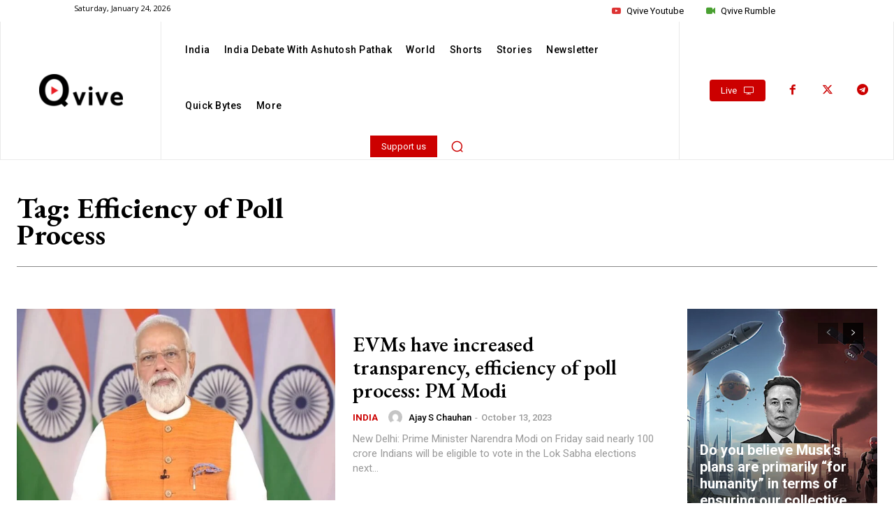

--- FILE ---
content_type: text/html; charset=utf-8
request_url: https://www.google.com/recaptcha/api2/aframe
body_size: 267
content:
<!DOCTYPE HTML><html><head><meta http-equiv="content-type" content="text/html; charset=UTF-8"></head><body><script nonce="hftbdXEFJRa0ZhRyV2vBhg">/** Anti-fraud and anti-abuse applications only. See google.com/recaptcha */ try{var clients={'sodar':'https://pagead2.googlesyndication.com/pagead/sodar?'};window.addEventListener("message",function(a){try{if(a.source===window.parent){var b=JSON.parse(a.data);var c=clients[b['id']];if(c){var d=document.createElement('img');d.src=c+b['params']+'&rc='+(localStorage.getItem("rc::a")?sessionStorage.getItem("rc::b"):"");window.document.body.appendChild(d);sessionStorage.setItem("rc::e",parseInt(sessionStorage.getItem("rc::e")||0)+1);localStorage.setItem("rc::h",'1769254190680');}}}catch(b){}});window.parent.postMessage("_grecaptcha_ready", "*");}catch(b){}</script></body></html>